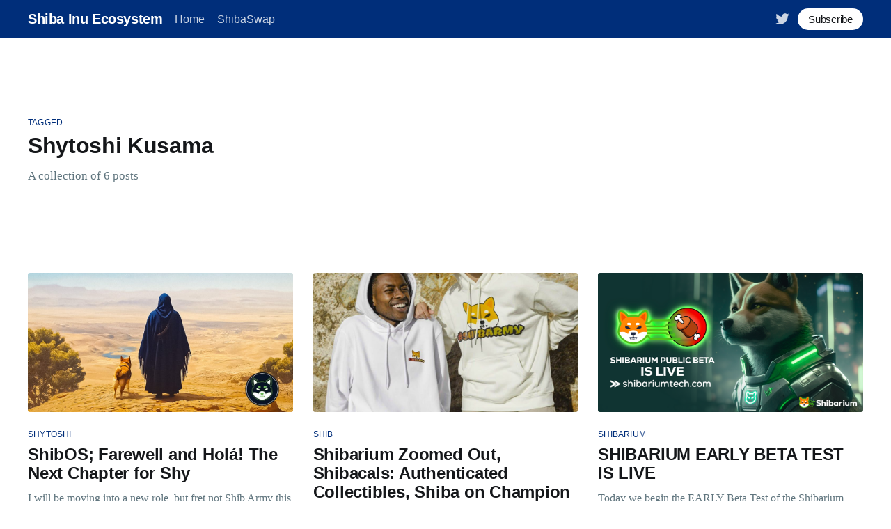

--- FILE ---
content_type: text/html; charset=utf-8
request_url: https://blog.shib.io/tag/shytoshi-kusama/
body_size: 4675
content:
<!DOCTYPE html>
<html lang="en" class="auto-color">
<head>

    <title>Shytoshi Kusama - Shiba Inu Ecosystem</title>
    <meta charset="utf-8" />
    <meta http-equiv="X-UA-Compatible" content="IE=edge" />
    <meta name="HandheldFriendly" content="True" />
    <meta name="viewport" content="width=device-width, initial-scale=1.0" />

    <style>
        :root {
            --button-bg-color: #ffffff;
            --button-text-color: var(--color-darkgrey);
        }
    </style>

    <link rel="stylesheet" type="text/css" href="https://blog.shib.io/assets/built/screen.css?v=975fb11f14" />

    <link rel="icon" href="https://blog.shib.io/content/images/size/w256h256/2021/12/logo-512x512-1.png" type="image/png">
    <link rel="canonical" href="https://blog.shib.io/tag/shytoshi-kusama/">
    <meta name="referrer" content="no-referrer-when-downgrade">
    
    <meta property="og:site_name" content="Shiba Inu Ecosystem">
    <meta property="og:type" content="website">
    <meta property="og:title" content="Shytoshi Kusama - Shiba Inu Ecosystem">
    <meta property="og:url" content="https://blog.shib.io/tag/shytoshi-kusama/">
    <meta property="og:image" content="https://blog.shib.io/content/images/size/w1200/2021/12/background.png">
    <meta name="twitter:card" content="summary_large_image">
    <meta name="twitter:title" content="Shytoshi Kusama - Shiba Inu Ecosystem">
    <meta name="twitter:url" content="https://blog.shib.io/tag/shytoshi-kusama/">
    <meta name="twitter:image" content="https://blog.shib.io/content/images/size/w1200/2021/12/background.png">
    <meta name="twitter:site" content="@shibtoken">
    <meta property="og:image:width" content="1200">
    <meta property="og:image:height" content="646">
    
    <script type="application/ld+json">
{
    "@context": "https://schema.org",
    "@type": "Series",
    "publisher": {
        "@type": "Organization",
        "name": "Shiba Inu Ecosystem",
        "url": "https://blog.shib.io/",
        "logo": {
            "@type": "ImageObject",
            "url": "https://blog.shib.io/content/images/size/w256h256/2021/12/logo-512x512-1.png",
            "width": 60,
            "height": 60
        }
    },
    "url": "https://blog.shib.io/tag/shytoshi-kusama/",
    "name": "Shytoshi Kusama",
    "mainEntityOfPage": "https://blog.shib.io/tag/shytoshi-kusama/"
}
    </script>

    <meta name="generator" content="Ghost 6.16">
    <link rel="alternate" type="application/rss+xml" title="Shiba Inu Ecosystem" href="https://blog.shib.io/rss/">
    <script defer src="https://cdn.jsdelivr.net/ghost/portal@~2.58/umd/portal.min.js" data-i18n="true" data-ghost="https://blog.shib.io/" data-key="2177f2e97924df11cad04ec859" data-api="https://shibainu.ghost.io/ghost/api/content/" data-locale="en" crossorigin="anonymous"></script><style id="gh-members-styles">.gh-post-upgrade-cta-content,
.gh-post-upgrade-cta {
    display: flex;
    flex-direction: column;
    align-items: center;
    font-family: -apple-system, BlinkMacSystemFont, 'Segoe UI', Roboto, Oxygen, Ubuntu, Cantarell, 'Open Sans', 'Helvetica Neue', sans-serif;
    text-align: center;
    width: 100%;
    color: #ffffff;
    font-size: 16px;
}

.gh-post-upgrade-cta-content {
    border-radius: 8px;
    padding: 40px 4vw;
}

.gh-post-upgrade-cta h2 {
    color: #ffffff;
    font-size: 28px;
    letter-spacing: -0.2px;
    margin: 0;
    padding: 0;
}

.gh-post-upgrade-cta p {
    margin: 20px 0 0;
    padding: 0;
}

.gh-post-upgrade-cta small {
    font-size: 16px;
    letter-spacing: -0.2px;
}

.gh-post-upgrade-cta a {
    color: #ffffff;
    cursor: pointer;
    font-weight: 500;
    box-shadow: none;
    text-decoration: underline;
}

.gh-post-upgrade-cta a:hover {
    color: #ffffff;
    opacity: 0.8;
    box-shadow: none;
    text-decoration: underline;
}

.gh-post-upgrade-cta a.gh-btn {
    display: block;
    background: #ffffff;
    text-decoration: none;
    margin: 28px 0 0;
    padding: 8px 18px;
    border-radius: 4px;
    font-size: 16px;
    font-weight: 600;
}

.gh-post-upgrade-cta a.gh-btn:hover {
    opacity: 0.92;
}</style>
    <script defer src="https://cdn.jsdelivr.net/ghost/sodo-search@~1.8/umd/sodo-search.min.js" data-key="2177f2e97924df11cad04ec859" data-styles="https://cdn.jsdelivr.net/ghost/sodo-search@~1.8/umd/main.css" data-sodo-search="https://shibainu.ghost.io/" data-locale="en" crossorigin="anonymous"></script>
    
    <link href="https://blog.shib.io/webmentions/receive/" rel="webmention">
    <script defer src="/public/cards.min.js?v=975fb11f14"></script>
    <link rel="stylesheet" type="text/css" href="/public/cards.min.css?v=975fb11f14">
    <script defer src="/public/member-attribution.min.js?v=975fb11f14"></script>
    <script defer src="/public/ghost-stats.min.js?v=975fb11f14" data-stringify-payload="false" data-datasource="analytics_events" data-storage="localStorage" data-host="https://blog.shib.io/.ghost/analytics/api/v1/page_hit"  tb_site_uuid="1f07ae3d-e979-4271-8e34-9d64784ce043" tb_post_uuid="undefined" tb_post_type="null" tb_member_uuid="undefined" tb_member_status="undefined"></script><style>:root {--ghost-accent-color: #002e7a;}</style>

</head>
<body class="tag-template tag-shytoshi-kusama">
<div class="viewport">

    <header id="gh-head" class="gh-head has-cover">
        <nav class="gh-head-inner inner gh-container">

            <div class="gh-head-brand">
                <a class="gh-head-logo" href="https://blog.shib.io">
                        Shiba Inu Ecosystem
                </a>
                <a class="gh-burger" role="button">
                    <div class="gh-burger-box">
                        <div class="gh-burger-inner"></div>
                    </div>
                </a>
            </div>
            <div class="gh-head-menu">
                <ul class="nav">
    <li class="nav-home"><a href="https://blog.shib.io/">Home</a></li>
    <li class="nav-shibaswap"><a href="https://shibaswap.com/">ShibaSwap</a></li>
</ul>

            </div>
            <div class="gh-head-actions">
                <div class="gh-social">
                        <a class="gh-social-twitter" href="https://x.com/shibtoken" title="Twitter" target="_blank" rel="noopener"><svg xmlns="http://www.w3.org/2000/svg" viewBox="0 0 32 32"><path d="M30.063 7.313c-.813 1.125-1.75 2.125-2.875 2.938v.75c0 1.563-.188 3.125-.688 4.625a15.088 15.088 0 0 1-2.063 4.438c-.875 1.438-2 2.688-3.25 3.813a15.015 15.015 0 0 1-4.625 2.563c-1.813.688-3.75 1-5.75 1-3.25 0-6.188-.875-8.875-2.625.438.063.875.125 1.375.125 2.688 0 5.063-.875 7.188-2.5-1.25 0-2.375-.375-3.375-1.125s-1.688-1.688-2.063-2.875c.438.063.813.125 1.125.125.5 0 1-.063 1.5-.25-1.313-.25-2.438-.938-3.313-1.938a5.673 5.673 0 0 1-1.313-3.688v-.063c.813.438 1.688.688 2.625.688a5.228 5.228 0 0 1-1.875-2c-.5-.875-.688-1.813-.688-2.75 0-1.063.25-2.063.75-2.938 1.438 1.75 3.188 3.188 5.25 4.25s4.313 1.688 6.688 1.813a5.579 5.579 0 0 1 1.5-5.438c1.125-1.125 2.5-1.688 4.125-1.688s3.063.625 4.188 1.813a11.48 11.48 0 0 0 3.688-1.375c-.438 1.375-1.313 2.438-2.563 3.188 1.125-.125 2.188-.438 3.313-.875z"/></svg>
</a>
                </div>

                    <a class="gh-head-button" href="#/portal/signup" data-portal="signup">Subscribe</a>
            </div>
        </nav>
    </header>

    <div class="site-content">
        

<main id="site-main" class="site-main outer">
    <div class="inner posts">
        <div class="post-feed">

            <section class="post-card post-card-large">
                <div class="post-card-content">
                    <div class="post-card-content-link">
                        <header class="post-card-header">
                            <div class="post-card-primary-tag">Tagged</div>
                            <h2 class="post-card-title">Shytoshi Kusama</h2>
                        </header>
                        <div class="post-card-excerpt">
                            <p>
                                A collection of 6 posts
                            </p>
                        </div>
                    </div>
                </div>

            </section>


                
<article class="post-card post tag-shytoshi tag-shytoshi-kusama tag-shibos ">

    <a class="post-card-image-link" href="/shibos-farewell-and-hola-the-next-chapter-for-shy/">
        <img class="post-card-image"
            srcset="/content/images/size/w300/2025/01/Shytoshi-desert.jpg 300w,
                    /content/images/size/w600/2025/01/Shytoshi-desert.jpg 600w,
                    /content/images/size/w1000/2025/01/Shytoshi-desert.jpg 1000w,
                    /content/images/size/w2000/2025/01/Shytoshi-desert.jpg 2000w"
            sizes="(max-width: 1000px) 400px, 800px"
            src="/content/images/size/w600/2025/01/Shytoshi-desert.jpg"
            alt="ShibOS; Farewell and Holá! The Next Chapter for Shy"
            loading="lazy"
        />
    </a>

    <div class="post-card-content">

        <a class="post-card-content-link" href="/shibos-farewell-and-hola-the-next-chapter-for-shy/">
            <header class="post-card-header">
                    <div class="post-card-primary-tag">Shytoshi</div>
                <h2 class="post-card-title">ShibOS; Farewell and Holá! The Next Chapter for Shy</h2>
            </header>
            <div class="post-card-excerpt">
                <p>I will be moving into a new role, but fret not Shib Army this is a very necessary change. I will now be Shiba Inu LEAD AMBASSADOR (if you don&#39;t mind).</p>
            </div>
        </a>

        <footer class="post-card-meta">
            <ul class="author-list">
                <li class="author-list-item">
                    <a href="/author/shytoshi/" class="static-avatar">
                        <img class="author-profile-image" src="/content/images/size/w100/2023/02/Shy-on-captains-chair.png" alt="Shytoshi Kusama" loading="lazy" />
                    </a>
                </li>
            </ul>
            <div class="post-card-byline-content">
                <span><a href="/author/shytoshi/">Shytoshi Kusama</a></span>
                <span class="post-card-byline-date"><time datetime="2025-01-26">Jan 26, 2025</time> <span class="bull">&bull;</span> 2 min read</span>
            </div>
        </footer>

    </div>

</article>


                
<article class="post-card post tag-shib tag-shibacal tag-shiboshi tag-blockchain tag-ai tag-bad-idea-ai tag-dao tag-shibarium tag-shibaswap tag-shib-the-metaverse tag-shibmv tag-shiba-inu-team tag-shytoshi-kusama tag-voting tag-champion ">

    <a class="post-card-image-link" href="/shibarium-zoomed-out-shibacals-andmore/">
        <img class="post-card-image"
            srcset="/content/images/size/w300/2023/06/shibarmy-go-1.jpg 300w,
                    /content/images/size/w600/2023/06/shibarmy-go-1.jpg 600w,
                    /content/images/size/w1000/2023/06/shibarmy-go-1.jpg 1000w,
                    /content/images/size/w2000/2023/06/shibarmy-go-1.jpg 2000w"
            sizes="(max-width: 1000px) 400px, 800px"
            src="/content/images/size/w600/2023/06/shibarmy-go-1.jpg"
            alt="Shibarium Zoomed Out, Shibacals: Authenticated Collectibles, Shiba on Champion Garments, and the Upcoming Worldpaper"
            loading="lazy"
        />
    </a>

    <div class="post-card-content">

        <a class="post-card-content-link" href="/shibarium-zoomed-out-shibacals-andmore/">
            <header class="post-card-header">
                    <div class="post-card-primary-tag">SHIB</div>
                <h2 class="post-card-title">Shibarium Zoomed Out, Shibacals: Authenticated Collectibles, Shiba on Champion Garments, and the Upcoming Worldpaper</h2>
            </header>
            <div class="post-card-excerpt">
                <p>With the efforts of the Shibacals team, we have gained the rights to create Shiba Inu merchandise on Champion Apparel ...</p>
            </div>
        </a>

        <footer class="post-card-meta">
            <ul class="author-list">
                <li class="author-list-item">
                    <a href="/author/shytoshi/" class="static-avatar">
                        <img class="author-profile-image" src="/content/images/size/w100/2023/02/Shy-on-captains-chair.png" alt="Shytoshi Kusama" loading="lazy" />
                    </a>
                </li>
            </ul>
            <div class="post-card-byline-content">
                <span><a href="/author/shytoshi/">Shytoshi Kusama</a></span>
                <span class="post-card-byline-date"><time datetime="2023-06-21">Jun 21, 2023</time> <span class="bull">&bull;</span> 7 min read</span>
            </div>
        </footer>

    </div>

</article>


                
<article class="post-card post tag-shibarium tag-marcie-jastrow tag-metaverse tag-shiba-inu tag-shib-the-metaverse tag-shib-the-mv tag-shibmv tag-shytoshi-kusama tag-sxsw tag-shytoshi tag-validator tag-validators tag-wagmi-temple ">

    <a class="post-card-image-link" href="/shibarium-early-beta-test-is-live/">
        <img class="post-card-image"
            srcset="/content/images/size/w300/2023/03/SHibarium-beta-live.png 300w,
                    /content/images/size/w600/2023/03/SHibarium-beta-live.png 600w,
                    /content/images/size/w1000/2023/03/SHibarium-beta-live.png 1000w,
                    /content/images/size/w2000/2023/03/SHibarium-beta-live.png 2000w"
            sizes="(max-width: 1000px) 400px, 800px"
            src="/content/images/size/w600/2023/03/SHibarium-beta-live.png"
            alt="SHIBARIUM EARLY BETA TEST IS LIVE"
            loading="lazy"
        />
    </a>

    <div class="post-card-content">

        <a class="post-card-content-link" href="/shibarium-early-beta-test-is-live/">
            <header class="post-card-header">
                    <div class="post-card-primary-tag">Shibarium</div>
                <h2 class="post-card-title">SHIBARIUM EARLY BETA TEST IS LIVE</h2>
            </header>
            <div class="post-card-excerpt">
                <p>Today we begin the EARLY Beta Test of the Shibarium Network which we call PUPPYNET!</p>
            </div>
        </a>

        <footer class="post-card-meta">
            <ul class="author-list">
                <li class="author-list-item">
                    <a href="/author/shytoshi/" class="static-avatar">
                        <img class="author-profile-image" src="/content/images/size/w100/2023/02/Shy-on-captains-chair.png" alt="Shytoshi Kusama" loading="lazy" />
                    </a>
                </li>
            </ul>
            <div class="post-card-byline-content">
                <span><a href="/author/shytoshi/">Shytoshi Kusama</a></span>
                <span class="post-card-byline-date"><time datetime="2023-03-11">Mar 11, 2023</time> <span class="bull">&bull;</span> 3 min read</span>
            </div>
        </footer>

    </div>

</article>


                
<article class="post-card post tag-shibarium tag-shiba-inu tag-shytoshi-kusama tag-validators tag-validator ">

    <a class="post-card-image-link" href="/shibarium-intake/">
        <img class="post-card-image"
            srcset="/content/images/size/w300/2023/02/intakenomeet.png 300w,
                    /content/images/size/w600/2023/02/intakenomeet.png 600w,
                    /content/images/size/w1000/2023/02/intakenomeet.png 1000w,
                    /content/images/size/w2000/2023/02/intakenomeet.png 2000w"
            sizes="(max-width: 1000px) 400px, 800px"
            src="/content/images/size/w600/2023/02/intakenomeet.png"
            alt="Shibarium... it&#x27;s time to begin"
            loading="lazy"
        />
    </a>

    <div class="post-card-content">

        <a class="post-card-content-link" href="/shibarium-intake/">
            <header class="post-card-header">
                    <div class="post-card-primary-tag">Shibarium</div>
                <h2 class="post-card-title">Shibarium... it&#x27;s time to begin</h2>
            </header>
            <div class="post-card-excerpt">
                <p>The intake form for an L2 blockchain and decentralized global system of businesses, projects, platforms and people here for the common good of Shibkind.</p>
            </div>
        </a>

        <footer class="post-card-meta">
            <ul class="author-list">
                <li class="author-list-item">
                    <a href="/author/shytoshi/" class="static-avatar">
                        <img class="author-profile-image" src="/content/images/size/w100/2023/02/Shy-on-captains-chair.png" alt="Shytoshi Kusama" loading="lazy" />
                    </a>
                </li>
            </ul>
            <div class="post-card-byline-content">
                <span><a href="/author/shytoshi/">Shytoshi Kusama</a></span>
                <span class="post-card-byline-date"><time datetime="2023-02-26">Feb 26, 2023</time> <span class="bull">&bull;</span> 2 min read</span>
            </div>
        </footer>

    </div>

</article>


                
<article class="post-card post tag-blockchain tag-bone tag-community tag-conceptart tag-discord tag-shib tag-shiba-inu tag-shibarium tag-shib-the-metaverse tag-shytoshi-kusama tag-sxsw tag-team-members tag-woof tag-shiba-eternity tag-welly ">

    <a class="post-card-image-link" href="/shibarium-2022-year-in-review/">
        <img class="post-card-image"
            srcset="/content/images/size/w300/2023/02/year-of-learning-3.png 300w,
                    /content/images/size/w600/2023/02/year-of-learning-3.png 600w,
                    /content/images/size/w1000/2023/02/year-of-learning-3.png 1000w,
                    /content/images/size/w2000/2023/02/year-of-learning-3.png 2000w"
            sizes="(max-width: 1000px) 400px, 800px"
            src="/content/images/size/w600/2023/02/year-of-learning-3.png"
            alt="Shibarium Blog: 2022 The Year of Learning"
            loading="lazy"
        />
    </a>

    <div class="post-card-content">

        <a class="post-card-content-link" href="/shibarium-2022-year-in-review/">
            <header class="post-card-header">
                    <div class="post-card-primary-tag">Blockchain</div>
                <h2 class="post-card-title">Shibarium Blog: 2022 The Year of Learning</h2>
            </header>
            <div class="post-card-excerpt">
                <p>My focus this whole time was to understand how to make Shibarium different, viable for the common ecosystem  and find the best team possible.</p>
            </div>
        </a>

        <footer class="post-card-meta">
            <ul class="author-list">
                <li class="author-list-item">
                    <a href="/author/shytoshi/" class="static-avatar">
                        <img class="author-profile-image" src="/content/images/size/w100/2023/02/Shy-on-captains-chair.png" alt="Shytoshi Kusama" loading="lazy" />
                    </a>
                </li>
            </ul>
            <div class="post-card-byline-content">
                <span><a href="/author/shytoshi/">Shytoshi Kusama</a></span>
                <span class="post-card-byline-date"><time datetime="2023-02-20">Feb 20, 2023</time> <span class="bull">&bull;</span> 9 min read</span>
            </div>
        </footer>

    </div>

</article>


                
<article class="post-card post tag-shibarium tag-shytoshi tag-shadowcats tag-community tag-validators tag-validator tag-blockchain tag-shytoshi-kusama ">

    <a class="post-card-image-link" href="/shibarium-the-invite/">
        <img class="post-card-image"
            srcset="/content/images/size/w300/2023/02/Shibarium-Worldwide-invite-Final.png 300w,
                    /content/images/size/w600/2023/02/Shibarium-Worldwide-invite-Final.png 600w,
                    /content/images/size/w1000/2023/02/Shibarium-Worldwide-invite-Final.png 1000w,
                    /content/images/size/w2000/2023/02/Shibarium-Worldwide-invite-Final.png 2000w"
            sizes="(max-width: 1000px) 400px, 800px"
            src="/content/images/size/w600/2023/02/Shibarium-Worldwide-invite-Final.png"
            alt="Shibarium: Worldwide Invite"
            loading="lazy"
        />
    </a>

    <div class="post-card-content">

        <a class="post-card-content-link" href="/shibarium-the-invite/">
            <header class="post-card-header">
                    <div class="post-card-primary-tag">Shibarium</div>
                <h2 class="post-card-title">Shibarium: The Invite</h2>
            </header>
            <div class="post-card-excerpt">
                <p>Thus far, we’ve stated that Shibarium is a Layer-2 (L2) blockchain that allows anyone to build a digital product, conduct peer-to-peer transactions, and other basic capabilities. But that is only the beginning. Shibarium is so much more.</p>
            </div>
        </a>

        <footer class="post-card-meta">
            <ul class="author-list">
                <li class="author-list-item">
                    <a href="/author/shytoshi/" class="static-avatar">
                        <img class="author-profile-image" src="/content/images/size/w100/2023/02/Shy-on-captains-chair.png" alt="Shytoshi Kusama" loading="lazy" />
                    </a>
                </li>
            </ul>
            <div class="post-card-byline-content">
                <span><a href="/author/shytoshi/">Shytoshi Kusama</a></span>
                <span class="post-card-byline-date"><time datetime="2023-02-15">Feb 15, 2023</time> <span class="bull">&bull;</span> 8 min read</span>
            </div>
        </footer>

    </div>

</article>


        </div>
    </div>
</main>

    </div>

    <footer class="site-footer outer">
        <div class="inner">
            <section class="copyright"><a href="https://blog.shib.io">Shiba Inu Ecosystem</a> &copy; 2026</section>
            <nav class="site-footer-nav">
                
            </nav>
        </div>
    </footer>

</div>


<script
    src="https://code.jquery.com/jquery-3.5.1.min.js"
    integrity="sha256-9/aliU8dGd2tb6OSsuzixeV4y/faTqgFtohetphbbj0="
    crossorigin="anonymous">
</script>
<script src="https://blog.shib.io/assets/built/casper.js?v=975fb11f14"></script>
<script>
$(document).ready(function () {
    // Mobile Menu Trigger
    $('.gh-burger').click(function () {
        $('body').toggleClass('gh-head-open');
    });
    // FitVids - Makes video embeds responsive
    $(".gh-content").fitVids();
});
</script>



</body>
</html>
